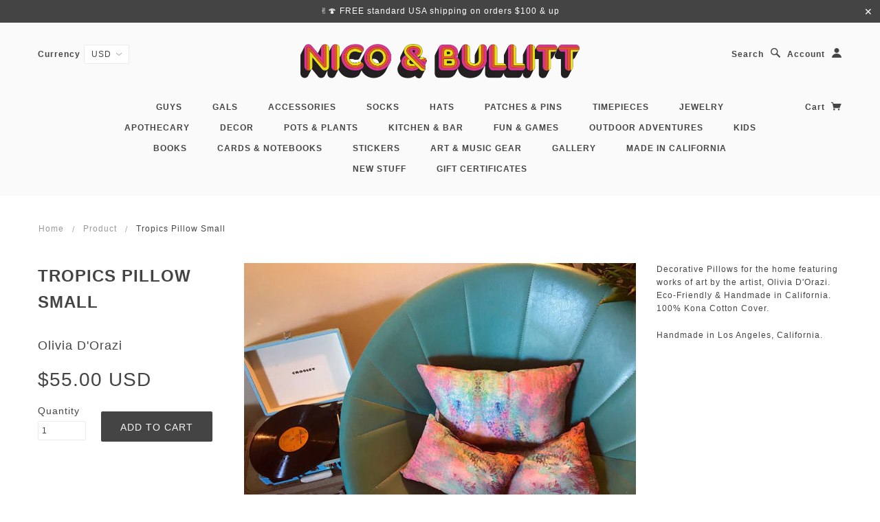

--- FILE ---
content_type: text/javascript
request_url: https://www.nicoandbullitt.com/cdn/shop/t/23/assets/shop.js?v=130642703113778934491472488702
body_size: 8886
content:
(function(){var __bind=function(fn,me){return function(){return fn.apply(me,arguments)}};$(document).foundation(),jQuery(function($2){var DOC,FullscreenSlider,HEADER,PAGE,VideoModal,WINDOW,addToCart,addToCartFail,addToCartPass,cart_dropdown_timer,current_window,fadeOutCartDropdown,first_article_img,fullscreen_slider,getLowInStockMessage,imgZoom,instagramFeed,isFirefox,log,mainMenu,matchImageHeights,mediaQueries,mobileMenu,mq_large,mq_medium,mq_small,openMobileModal,page_content,photos,pinterest_button,popup,positions,productModal,productSlider,promoBar,recentCartItemPopUp,searchAndAccount,slideDownCartDropdown,smallPromos,startTimer,stickyFooter,stopResetTimer,thumbs,toggleCartDropdown,touchevents_exist,updateActiveImg,updateLowInStock,validateSize;return PAGE=$2("body"),DOC=$2(document),WINDOW=$2(window),HEADER=$2(".main-header"),touchevents_exist=Modernizr.touchevents,mq_small=768,mq_medium=1280,mq_large=1440,log=function(value){if(typeof console!="undefined")return console.log(value)},stickyFooter=function(){var total_content_height;if(total_content_height=$2(".main-header").outerHeight()+$2(".main-content").outerHeight()+$2(".main-footer").outerHeight(),WINDOW.outerHeight()>total_content_height)return $2(".main-content").css({"min-height":WINDOW.outerHeight()-$2(".main-header").outerHeight()-$2(".main-footer").outerHeight()})},stickyFooter(),WINDOW.resize(function(){return stickyFooter()}),general_external_links_enabled&&$2('a[href^="http"]').not('a[href^="'+shop_url+'"]').attr("target","_blank"),popup_config.enabled&&($2.preloadImages=function(){var i;for(i=0;i<arguments.length;)$2("<img />").attr("src",arguments[i]),i++},$2.preloadImages(theme.preload_image)),popup=function(clazz){var checkContentOverflow,closeDialog,eventListeners,fillPopupDialog,fillSizeChartDialog,getCustomClasses,getImage,getNewsletter,getPageContent,getSocialIcons,getWrapper,hideMask,ieCenter,isExpired,mask,maskIsActive,modal,modal_clazz,openDialog,passesExpiration,resetExpiration,showMask,storeExpiration;if(modal=null,modal_clazz=clazz,mask=$2(".popup-modal-mask"),storeExpiration=function(){var date,expires,object,seconds_from_now;return date=new Date,seconds_from_now=1e3*60*60*24*popup_config.days_until,expires=date.setTime(date.getTime()+seconds_from_now),object={expires:expires},localStorage[popup_config.storage_key]=JSON.stringify(object)},resetExpiration=function(){return localStorage.removeItem(popup_config.storage_key),storeExpiration()},isExpired=function(){var expires,now,object;return object=JSON.parse(localStorage[popup_config.storage_key]),expires=object.expires,now=new Date().getTime(),parseFloat(expires-now)<=0?(resetExpiration(),!0):!1},passesExpiration=function(){var passed;return passed=!1,Storage==="undefined"||popup_config.days_until==="test_mode"?passed=!0:typeof localStorage[popup_config.storage_key]=="undefined"?(passed=!0,storeExpiration()):passed=isExpired(),passed},maskIsActive=function(){return $2(".popup-modal").is(":visible")||$2(".modal-mask").length>0&&$2(".modal-mask").is(":visible")},showMask=function(){return mask.show(),PAGE.addClass("modal-on")},hideMask=function(){return mask.hide(),PAGE.removeClass("modal-on")},getImage=function(){return popup_config.show_image_enabled!==!0?"":popup_config.image_link.length>0?$2('<div class="popup-image"><a href="'+popup_config.image_link+'"><img src="'+popup_config.show_image_url+'" alt=""></a></div>'):$2('<div class="popup-image">').append("<img src='"+popup_config.show_image_url+"' alt=''>")},getNewsletter=function(){var subscribe_module;return popup_config.newsletter_enabled===!1?"":(subscribe_module=$2("<div id='subscribe_module'></div>").append($2("#mailing-list-module > p").clone()).append($2("#contact_form").clone()).append($2("#mc-embedded-subscribe-form").clone()),subscribe_module)},getSocialIcons=function(){return popup_config.social_icons_enabled===!1?"":$2(".social-follow").clone()},getCustomClasses=function(){var class_list;return class_list="",class_list+=popup_config.show_image_enabled===!0?" has-image":" has-no-image",class_list+=popup_config.page_content.length>0?" has-page-content":" has-no-page-content",class_list+=popup_config.newsletter_enabled?" has-newsletter":" has-no-newsletter",class_list+=popup_config.social_icons_enabled?" has-social-icons":" has-no-social-icons",class_list},getWrapper=function(){return'<dialog class="'+modal_clazz+" popup-modal"+getCustomClasses()+'" />'},getPageContent=function(){var page_content2;return page_content2=null,popup_config.page_content.length<1?"":($2.getJSON("/pages/"+popup_config.page_content+".json",function(data,textStatus){return page_content2="<div class='page-contents'>"+data.page.body_html+"</div>"}),page_content2)},fillSizeChartDialog=function(){var dialog;return $2(".popup-modal.size-chart").length<1&&(dialog={wrapper:getWrapper()},PAGE.append($2(dialog.wrapper).append($2(".size-chart")))),openDialog()},fillPopupDialog=function(){var dialog,getInnerContent,render;return dialog={wrapper:getWrapper(),newsletter:getNewsletter(),social_icons:getSocialIcons(),image:getImage()},getInnerContent=function(){return popup_config.page_content.length<1&&popup_config.newsletter_enabled===!1&&popup_config.social_icons_enabled===!1?"":$2("<div class='inner' />").append(dialog.body,dialog.newsletter,dialog.social_icons)},render=function(){return PAGE.append($2(dialog.wrapper).append(dialog.image,getInnerContent())),openDialog()},popup_config.page_content.length>0?$2.getJSON("/pages/"+popup_config.page_content+".json",function(data,textStatus){return dialog.body="<div class='page-contents'>"+data.page.body_html+"</div>",render()}):render()},checkContentOverflow=function(){return setTimeout(function(){if(modal.length>0&&$2(".popup-modal-mask").is(":visible"))return modal.imagesLoaded(function(){return modal.outerHeight()>=WINDOW.height()?PAGE.addClass("modal-unfix"):PAGE.removeClass("modal-unfix")})},0)},ieCenter=function(){return modal.css({marginTop:-(modal.outerHeight()*.5)+"px",marginLeft:-(modal.outerWidth()*.5)+"px"})},openDialog=function(){return modal=$2('dialog[class*="'+modal_clazz+'"]'),$2("html").hasClass("ie9")&&ieCenter(),eventListeners(),modal.addClass("opened").removeClass("closed"),checkContentOverflow(),showMask()},eventListeners=function(){var removeAnimation;return removeAnimation=function(event){return event.originalEvent.animationName==="modal-close"?modal_clazz==="popup"?modal.remove():modal.removeClass("closed, completed"):modal.addClass("completed").removeClass("opened")},DOC.on("click",".popup-modal",function(e){if(e.stopPropagation(),e.target===this)return closeDialog()}),$2(".popup-modal-close").click(closeDialog),mask.click(closeDialog),modal.on("animationend webkitAnimationEnd MSAnimationEnd oAnimationEnd",removeAnimation),WINDOW.resize(checkContentOverflow),DOC.keydown(function(e){if(modal.hasClass("completed")&&e.keyCode===27)return closeDialog()}),$2("dialog.popup-modal #contact_form").on("submit",function(event){var form;return form=this,modal=$2(this).closest(".popup-modal"),modal.find(".error, .success").remove(),event.preventDefault(),modal.find('input[type="email"]').val().length===0?(modal.find(".inner").prepend('<p class="error">'+theme.translation.newsletter_email_blank+"</p>"),!1):(modal.find(".inner > *").hide(),modal.find(".inner").prepend('<p class="success">'+theme.translation.newsletter_success_message+"</p>").show(),setTimeout(function(){return form.submit()},500),!1)})},closeDialog=function(){return modal.addClass("closed").removeClass("completed").removeClass("opened"),hideMask()},modal_clazz!=="popup")return fillSizeChartDialog();if(popup_config.enabled&&passesExpiration()&&(popup_config.page_content.length>0||popup_config.newsletter_enabled||popup_config.show_image_enabled||popup_config.social_icons_enabled))return setTimeout(function(){if(!(maskIsActive()===!0||$2(".popup-modal-mask").length<1))return fillPopupDialog()},popup_config.seconds_until*1e3)},popup("popup"),$2(".size-chart").length>0&&DOC.on("click",".size-chart-trigger",function(e){return e.preventDefault(),popup("size-chart-container")}),searchAndAccount=function(){return $2(".searchbar-open").click(function(){return $2(this).closest(".menu").fadeOut(100,function(){return $2(".main-header .searchbar-container").fadeIn(200),$2(".main-header .searchbar-container .search-box").focus()}),!1}),$2(".searchbar-close").click(function(){return $2(".main-header .searchbar-container").fadeOut(100,function(){return $2(".search-account .menu").fadeIn(200)}),!1}),$2(".account-open").click(function(){return $2(this).closest(".menu").fadeOut(100,function(){return $2(".account-container").fadeIn(200)}),!1}),$2(".account-close").click(function(){return $2(".account-container").fadeOut(100,function(){return $2(".search-account .menu").fadeIn(200)}),!1})},searchAndAccount(),mainMenu=function(){var container,dropdown_panel,links,main_header,main_menu_dropdown_timer,slideUpPanel,startTimer2,stopResetTimer2;return dropdown_panel=$2(".main-menu-dropdown-panel .row"),main_header=$2(".template-index .main-header"),container=$2(".main-header .menu-container"),links=container.find(".nav-item").has(".sub-nav").addClass("dropdown").find("> a"),links.append('<span aria-hidden="true" class="glyph arrow-down"></span>'),container.find(".nav-item").has(".sub-nav ul").find(".columns").addClass("large-3"),container.find(".nav-item").has(".sub-nav ul").find(".columns > a > span").wrap('<h3 class="title"></div>'),HEADER.find(".main-menu .widescreen .dropdown > a").click(function(){var autoHeight,curHeight,dropdown,sub_nav;return dropdown=$2(this).parent(),sub_nav=dropdown.find(".sub-nav .columns"),PAGE.hasClass("template-index")&&PAGE.hasClass("transparent-menu")&&touchevents_exist&&($2(".main-header").hasClass("dropdown-open")?dropdown.hasClass("active")&&startTimer2():$2(".main-header .bg").fadeIn()),dropdown.hasClass("active")?slideUpPanel():$2(".main-header").hasClass("dropdown-open")?(dropdown_panel.find(".columns").animate({opacity:0},200),dropdown_panel.find(".columns").remove(),HEADER.find(".main-menu .dropdown").removeClass("active"),dropdown.addClass("active"),sub_nav.clone().appendTo(".main-menu-dropdown-panel .row"),dropdown_panel.find(".columns").delay(200).animate({opacity:1},200),curHeight=dropdown_panel.height(),autoHeight=dropdown_panel.css("height","auto").outerHeight(),dropdown_panel.height(curHeight).animate({height:autoHeight},400)):(dropdown_panel.find(".columns").remove(),$2(".main-header").addClass("dropdown-open"),dropdown.addClass("active"),sub_nav.clone().appendTo(".main-menu-dropdown-panel .row"),dropdown_panel.slideDown(400,function(){return dropdown_panel.css("height",dropdown_panel.outerHeight())}),dropdown_panel.find(".columns").delay(200).animate({opacity:1},200)),!1}),slideUpPanel=function(){return $2(".main-header").removeClass("dropdown-open"),dropdown_panel.find(".columns").animate({opacity:0},200),dropdown_panel.delay(200).slideUp(function(){return HEADER.find(".main-menu .dropdown").removeClass("active"),dropdown_panel.find(".columns").remove(),dropdown_panel.css("height","auto")})},main_menu_dropdown_timer="",touchevents_exist||$2(".main-header").mouseenter(function(){return PAGE.hasClass("template-index")&&PAGE.hasClass("transparent-menu")&&$2(".main-header .bg").fadeIn(),stopResetTimer2()}).mouseleave(function(){if($2(".main-header").hasClass("dropdown-open"))return startTimer2();if(PAGE.hasClass("template-index")&&main_header.css("position")==="absolute")return $2(".main-header .bg").stop(!0,!0).fadeOut()}),startTimer2=function(){return main_menu_dropdown_timer=setTimeout(function(){if(slideUpPanel(),PAGE.hasClass("template-index")&&PAGE.hasClass("transparent-menu"))return $2(".main-header .bg").delay(300).fadeOut()},500)},stopResetTimer2=function(){return clearTimeout(main_menu_dropdown_timer)}},mainMenu(),mobileMenu=function(){var dropdown_links,mobile_menu,mobile_menu_link;return mobile_menu_link=$2(".mobile-tools .menu"),mobile_menu=$2(".mobile-menu"),mobile_menu.find(".nav-item").has(".sub-nav").find("> .nav-item-link").addClass("dropdown-link"),mobile_menu.find(".nav-item").has(".sub-nav").find("> .nav-item-link").append('<span aria-hidden="true" class="glyph plus"></span><span aria-hidden="true" class="glyph minus"></span>'),mobile_menu.find(".nav-item").has(".sub-nav ul").find(".columns > a > span").css("text-transform","uppercase"),dropdown_links=mobile_menu.find("a.dropdown-link"),mobile_menu_link.click(function(){return mobile_menu.toggle(),!1}),dropdown_links.click(function(){var sub_menu;return sub_menu=$2(this).closest("li").find(".sub-nav:eq(0)"),sub_menu.slideToggle(),$2(this).find(".glyph.plus").toggle(),$2(this).find(".glyph.minus").toggle(),!1})},mobileMenu(),instagramFeed=function(){var access_token,getImages,items_to_load;return access_token=home_widget_instagram_access_token,access_token.length<1||$2(".instagram-widget").length<1?!1:(items_to_load=6,!home_widget_twitter_enabled&&!home_widget_blog_enabled&&(items_to_load+=6,$2(".instagram-widget .items").addClass("wide")),getImages=function(){return $2.ajax({dataType:"jsonp",url:"https://api.instagram.com/v1/users/self/media/recent/?access_token="+access_token+"&count="+items_to_load,success:function(response){var data,i,img_src,_i,_ref,_results;if(response.meta.code===200){for(data=response.data,_results=[],i=_i=0,_ref=items_to_load-1;0<=_ref?_i<=_ref:_i>=_ref;i=0<=_ref?++_i:--_i)data[i]?(img_src=data[i].images.low_resolution.url,img_src=img_src.replace("http:","https:"),_results.push($2(".instagram-widget .items").append('<a class="item" target="_blank" href="'+data[i].link+'"><img src="'+img_src+'" /></a>'))):_results.push(void 0);return _results}else return $2(".instagram-widget .items").append('<p class="error">'+response.meta.error_message+'</p><p class="colored-links">Check the <strong>Homepage - social feeds</strong> section in your <a target="_blank" href="/admin/themes">theme settings</a>.</p>')},error:function(jqXHR,textStatus){return console.log(jqXHR),console.log(textStatus)}})},getImages())},VideoModal=function(){function VideoModal2(video){this.createIframe=__bind(this.createIframe,this),this.extractVideoId=__bind(this.extractVideoId,this),this.extractVideoType=__bind(this.extractVideoType,this),this.eventListeners=__bind(this.eventListeners,this),this.centerPosition=__bind(this.centerPosition,this),this.close=__bind(this.close,this),this.open=__bind(this.open,this),this.opened=!1,this.video=video,this.modal=$2(".video.modal"),this.player_button=video.find(".player-button"),this.src_url=video.find(".play-button").attr("href"),this.type=this.extractVideoType(),this.id=this.extractVideoId(),this.iframe=this.createIframe(),this.caption=video.find(".caption")}return VideoModal2.prototype.open=function(){return this.opened=!0,this.modal.find(".flex-video").append(this.iframe),this.caption.length>0?(this.modal.find(".caption").append(this.caption.html()),this.modal.addClass("wide")):(this.modal.find(".player").removeClass("large-8"),this.modal.find(".caption").hide(),this.modal.removeClass("wide")),this.player_button.hide(),$2(".modal-mask").show(),this.modal.find(".close").show(),this.modal.fadeIn(),this.centerPosition(),$2(".modal").fadeIn(0),this.eventListeners()},VideoModal2.prototype.close=function(){if(this.opened=!1,this.modal.find(".flex-video").empty(),this.modal.find(".caption").empty(),this.modal.hide(),$2(".modal-mask").fadeOut(),this.caption.length===0)return this.modal.find(".player").addClass("large-8"),this.modal.find(".caption").show()},VideoModal2.prototype.centerPosition=function(){return WINDOW.height()<this.modal.outerHeight()?this.modal.css({position:"absolute",top:"30px","margin-top":0,"margin-left":-(this.modal.outerWidth()/2)}):this.modal.css({position:"fixed",top:"50%","margin-top":-(this.modal.outerHeight()/2),"margin-left":-(this.modal.outerWidth()/2)})},VideoModal2.prototype.eventListeners=function(){var modal;return modal=this,this.modal.find(".close").on("click",function(){return modal.close()}),WINDOW.resize(function(){return modal.centerPosition()}),DOC.keydown(function(e){if(modal.opened&&e.keyCode===27)return modal.close()}),$2(".modal-mask").on("click",function(){return modal.close()}),this.player_button.on("click",function(){return!1})},VideoModal2.prototype.extractVideoType=function(){var matches,re;return re=/\/\/(?:www\.)?youtu(?:\.be|be\.com)\/(?:watch\?v=|embed\/)?([a-z0-9_\-]+)/i,matches=re.exec(this.src_url),matches?"youtube":(re=/^.*(vimeo)\.com\/(?:watch\?v=)?(.*?)(?:\z|$|&)/,matches=re.exec(this.src_url),matches?"vimeo":!1)},VideoModal2.prototype.extractVideoId=function(){var match,regExp;if(this.type==="youtube"){if(regExp=/^.*(youtu.be\/|v\/|u\/\w\/|embed\/|watch\?v=|\&v=)([^#\&\?]*).*/,match=this.src_url.match(regExp),match&&match[2].length===11)return match[2]}else if(this.type==="vimeo"&&(regExp=/^.*(vimeo)\.com\/(?:watch\?v=)?(.*?)(?:\z|$|&)/,match=this.src_url.match(regExp),match))return match[2]},VideoModal2.prototype.createIframe=function(){if(this.type==="youtube")return'<iframe  src="//www.youtube.com/embed/'+this.id+'?autoplay=1&rel=0" frameborder="0" allowfullscreen></iframe>';if(this.type==="vimeo")return'<iframe src="//player.vimeo.com/video/'+this.id+'?title=0&amp;byline=0&amp;portrait=0&amp;color=ffffff&amp;autoplay=1?" frameborder="0" webkitallowfullscreen mozallowfullscreen allowfullscreen></iframe>'},VideoModal2}(),productModal=function(){var changeModal,closeModal,modal,modal_controls,modal_init,modal_length,modal_open,openModal,resizeModal;if(modal=$2(".modal"),$2(".modal").length&&product_modal_enabled&&(modal_length=$2("article .photos .photo").length,modal_init=!1,modal_open=!1,modal.find(".loading").spin("small"),modal_length>1?(modal.addClass("with-nav"),modal_controls=modal.find(".glyph, .popup-modal-close")):modal_controls=modal.find(".popup-modal-close"),resizeModal=function(){var active_photo,height_ratio,image_height,image_width,width_ratio,window_height,window_width;return active_photo=modal.find(".photo.active"),image_width=active_photo.naturalWidth(),image_height=active_photo.naturalHeight(),window_width=WINDOW.width(),window_height=WINDOW.height(),width_ratio=image_width/window_width,height_ratio=image_height/window_height,width_ratio>height_ratio&&width_ratio>.9?(image_width=image_width*.9/width_ratio,image_height=image_height*.9/width_ratio):width_ratio<height_ratio&&height_ratio>.9&&(image_width=image_width*.9/height_ratio,image_height=image_height*.9/height_ratio),modal.css({width:image_width,height:image_height,"margin-top":-(image_height/2),"margin-left":-(image_width/2)}),active_photo.css({height:image_height})},openModal=function(index){var active_photo;return modal_open=!0,modal_init||($2("article .photos .photo").each(function(){return modal.find(".slides").append($2("<img />").attr("src",$2(this).attr("href")).addClass("photo"))}),modal_init=!0),$2(".modal-mask").show(),modal.fadeIn(),active_photo=$2(".modal img").eq(index),active_photo.addClass("active"),modal.find(".photo.active").imagesLoaded(function(){return modal.find(".loading").hide(),modal_controls.show(),modal.find(".slides").show(),resizeModal()})},$2(".photos .container").on("click",function(){var index;return current_window==="small"?!1:(index=$2(this).find(".photo.active").index(),openModal(index))}),closeModal=function(){return modal_open=!1,modal.find(".photo.active").removeClass("active"),modal.css("display","none"),$2(".modal-mask").fadeOut()},modal.find(".popup-modal-close").on("click",function(){return closeModal()}),$2(".modal-mask").on("click",function(){return closeModal()}),changeModal=function(direction){var active_index,active_photo,new_index,photo_length;return active_photo=modal.find(".photo.active"),active_index=modal.find(".photo.active").index(),photo_length=modal.find(".photo").length,direction==="prev"&&(active_index===0?new_index=photo_length-1:new_index=active_index-1),direction==="next"&&(active_index===photo_length-1?new_index=0:new_index=active_index+1),active_photo.removeClass("active"),modal_controls.hide(),modal.find(".loading").delay(50).fadeIn(0),modal.find(".photo").eq(new_index).imagesLoaded(function(){return modal.find(".loading").stop(!0,!0).fadeOut(0),modal_controls.show(),modal.find(".photo").eq(new_index).addClass("active"),resizeModal()})},modal.find(".prev").on("click",function(){return changeModal("prev")}),modal.find(".next").on("click",function(){return changeModal("next")}),modal.find(".slides").on("click",function(){return changeModal("next")}),DOC.keydown(function(e){if(modal_open&&(e.keyCode===37&&modal_length>1&&changeModal("prev"),e.keyCode===39&&modal_length>1&&changeModal("next"),e.keyCode===27))return closeModal()}),modal_init))return WINDOW.resize(function(){return resizeModal()})},$2(".accordion.headings").each(function(){return $2(this).add($2(this).next(".accordion.content")).wrapAll("<div class='accordion-wrapper'/>")}),$2(".accordion.headings li").wrapInner('<div class="trigger"></div>'),$2(".accordion.headings li .trigger").append('<div class="bg"></div>'),$2(".accordion-wrapper").each(function(){var accordion_content,accordion_heading;return accordion_heading=$2(this).find(".accordion.headings > li"),accordion_content=$2(this).find(".accordion.content > li"),accordion_heading.first().addClass("active"),accordion_content.each(function(index){var content;return content=$2('<div class="content">'+$2(this).html()+"</div>"),content.appendTo(accordion_heading.eq(index))}),accordion_content.remove(),$2(this).find(".content").first().show(),$2(this).find(".trigger").on("click",function(){var panels,this_panel;return panels=$2(this).closest(".accordion").find(".content"),this_panel=$2(this).closest("li").find(".content"),panels.not(this_panel).slideUp(200),this_panel.slideDown(200,function(){if(general_scroll_to_active_item)return $2("html, body").animate({scrollTop:this_panel.offset().top-100})}),$2(this).closest(".accordion").find("li").removeClass("active"),$2(this).closest("li").addClass("active")})}),$2(".tabs-horizontal.headings").each(function(){return $2(this).add($2(this).next(".tabs.content")).wrapAll("<div class='tabs-wrapper horizontal'/>")}),$2(".tabs-horizontal.headings li").wrapInner('<div class="trigger"></div>'),$2(".tabs-horizontal.headings li .trigger").append('<div class="bg"></div>'),$2(".tabs-wrapper.horizontal").each(function(){var tab_content,tab_headings;return tab_headings=$2(this).find(".headings > li"),tab_content=$2(this).find(".tabs.content > li"),tab_content.first().addClass("active"),tab_headings.first().addClass("active"),tab_headings.on("click",function(){return tab_headings.removeClass("active"),tab_content.removeClass("active"),$2(this).addClass("active"),tab_content.eq($2(this).index()).addClass("active")})}),$2(".tabs-vertical.headings").each(function(){return $2(this).add($2(this).next(".tabs.content")).wrapAll("<div class='tabs-wrapper vertical'/>")}),$2(".tabs-vertical.headings li").wrapInner('<div class="trigger"></div>'),$2(".tabs-vertical.headings li .trigger").append('<div class="bg"></div>'),$2(".tabs-wrapper.vertical").each(function(){var tab_content,tab_headings,tab_wrapper;return tab_wrapper=$2(this),tab_headings=$2(this).find(".headings > li"),tab_content=$2(this).find(".tabs.content > li"),tab_content.first().addClass("active"),tab_headings.first().addClass("active"),tab_headings.on("click",function(){if(tab_headings.removeClass("active"),tab_content.removeClass("active"),$2(this).addClass("active"),tab_content.eq($2(this).index()).addClass("active"),general_scroll_to_active_item)return matchMedia("only screen and (min-width: "+mq_small+"px)").matches||$2("html").hasClass("lt-ie9")?$2("html, body").animate({scrollTop:tab_wrapper.offset().top-50},"slow"):$2("html, body").animate({scrollTop:tab_wrapper.offset().top+tab_wrapper.find(".headings").outerHeight()-50},"slow")})}),$2(".cart-form").submit(function(){return addToCart($2(this)),!1}),$2(".recently-added.mobile .close").on("click",function(){return fadeOutCartDropdown()}),$2(".recently-added-mask").on("click",function(){return fadeOutCartDropdown()}),cart_dropdown_timer="",toggleCartDropdown=function(){return $2(".main-header .recently-added").slideToggle("fast")},slideDownCartDropdown=function(){return $2(".main-header .recently-added").slideDown("fast"),$2("html, body").animate({scrollTop:0})},openMobileModal=function(){return $2(".main-header .recently-added.mobile").fadeIn(),$2(".main-header .recently-added-mask").removeClass("hide")},fadeOutCartDropdown=function(){return clearTimeout(cart_dropdown_timer),$2(".main-header .recently-added").fadeOut("fast"),$2(".main-header .recently-added-mask").addClass("hide")},$2(".main-header .recently-added").mouseenter(function(){return stopResetTimer()}),$2(".main-header .recently-added").mouseleave(function(){return startTimer()}),startTimer=function(){return cart_dropdown_timer=setTimeout(function(){return fadeOutCartDropdown()},4e3)},stopResetTimer=function(){return clearTimeout(cart_dropdown_timer)},validateSize=function(cart_form){return cart_form.find("select option:selected").is(":disabled")?(cart_form.find(".dropdown").effect("shake",{times:2,distance:5},400),!1):!0},addToCart=function(cart_form){return $2.ajax({type:"POST",url:"/cart/add.js",dataType:"json",data:cart_form.serialize(),success:addToCartPass,error:addToCartFail})},addToCartPass=function(product){return recentCartItemPopUp()},addToCartFail=function(obj,status){return $2(".recently-added .error").show(),$2(".recently-added table").hide(),$2(".recently-added div.row").hide(),slideDownCartDropdown(),startTimer()},recentCartItemPopUp=function(){var cart_item,cart_total;return cart_item={},cart_total={},currency_switcher_enabled&&(Shopify.money_format=Currency.moneyFormats[theme.shop_currency].money_format),$2.getJSON("/cart.js",function(cart,textStatus){var new_cart_row,new_mobile_item;return cart_item.image_url=Shopify.resizeImage(cart.items[0].image,"compact"),cart_item.url=cart.items[0].url,cart_item.title=cart.items[0].title,cart_item.price=Shopify.formatMoney(cart.items[0].price,Shopify.money_with_currency_format),cart_total.price=Shopify.formatMoney(cart.total_price,Shopify.money_with_currency_format),cart_total.quantity=cart.item_count,$2(".cart-link .number").html(cart_total.quantity),$2(".cart-link .number-wrapper").removeClass("hide"),new_cart_row="<tr>",new_cart_row+='<td class="cart-item">',new_cart_row+='<a href="'+cart_item.url+'">',new_cart_row+='<img src="'+cart_item.image_url+'" alt="'+cart_item.title+'">',new_cart_row+="</a>",new_cart_row+="</td>",new_cart_row+='<td class="cart-detail">',new_cart_row+='<h2><a href="'+cart_item.url+'">'+cart_item.title+"</a></h2>",new_cart_row+="</td>",new_cart_row+='<td class="cart-price"><span class="money">'+cart_item.price+"</span></td>",new_cart_row+="</tr>",new_mobile_item='<a href="'+cart_item.url+'">',new_mobile_item+='<img src="'+cart_item.image_url+'" alt="'+cart_item.title+'">',new_mobile_item+="</a>",$2(".recently-added tbody").html(new_cart_row),$2(".recently-added .mobile-item").html(new_mobile_item),$2(".recently-added .items-count .number").html(cart_total.quantity),$2(".recently-added .total-price").html(cart_total.price),currency_switcher_enabled&&($2.each($2(".recently-added .total-price").get(0).attributes,function(i,attrib){if(attrib.name.match("^data-currency"))return $2(".recently-added .total-price").attr(attrib.name,"")}),Currency.convertAll(shopCurrency,jQuery("[name=currencies]").val())),$2(".recently-added .error").hide(),$2(".recently-added table, .recently-added div.row").show(),$2(".main-header .mobile-tools").is(":hidden")?slideDownCartDropdown():openMobileModal(),startTimer()})},touchevents_exist||(matchImageHeights=function(){var greatest_height,grid_items,product_grid,row_items,setRowHeights;return product_grid=$2(".product-grid"),grid_items=product_grid.find(".product-item, .clearfix"),row_items=[],greatest_height=0,product_grid.closest(".product-slider").length?!1:(setRowHeights=function(product_items){return $2.each(product_items,function(){return $2(this).find(".image-wrapper").height(greatest_height)}),greatest_height=0},product_grid.imagesLoaded(function(){return grid_items.each(function(index){var image;return image=$2(this).find(".image-wrapper img:first"),image.height()>greatest_height&&(greatest_height=image.height()),$2(this).hasClass("clearfix")?(row_items.length>1&&setRowHeights(row_items),row_items=[]):index===grid_items.length-1?(row_items.push($2(this)),setRowHeights(row_items)):row_items.push($2(this))})}))}),promoBar=function(){var $promo_bar,close;return $promo_bar=$2(".promo-bar"),close=function(){return typeof Storage!="undefined"&&Storage!==null&&!sessionStorage["promo-bar-closed"]&&(sessionStorage["promo-bar-closed"]=!0),$promo_bar.addClass("closed")},typeof Storage!="undefined"&&Storage!==null&&sessionStorage["promo-bar-closed"]?$promo_bar.hide():($promo_bar.show(),$2(".promo-bar button").click(close))},promoBar(),PAGE.hasClass("template-page")&&(page_content=$2(".page-content .rte-content"),(page_content.find(".left-side-column").length||page_content.find(".right-side-column").length)&&(page_content.find(".left-side-column").length&&page_content.find(".right-side-column").length?(page_content.wrapInner("<div class='main-column with-2-sidebars'></div>"),$2(".left-side-column").addClass("with-2-sidebars"),$2(".right-side-column").addClass("with-2-sidebars")):page_content.wrapInner("<div class='main-column'></div>"),$2(".left-side-column").prependTo(page_content),$2(".right-side-column").appendTo(page_content))),PAGE.hasClass("template-index")&&(FullscreenSlider=function(){function FullscreenSlider2(slider_element,autoplay_enabled,autoplay_frequency){this.eventListeners=__bind(this.eventListeners,this),this.alignPlayButton=__bind(this.alignPlayButton,this),this.alignCaption=__bind(this.alignCaption,this),this.getActiveIndex=__bind(this.getActiveIndex,this),this.autoplay=__bind(this.autoplay,this),this.createSlider=__bind(this.createSlider,this),$2(".slider .slide").length<2&&(autoplay_enabled=!1),this.el=slider_element,this.autoplay_enabled=autoplay_enabled,this.autoplay_frequency=autoplay_frequency,this.createSlider(),this.owl=$2(".owl-carousel").data("owlCarousel")}return FullscreenSlider2.prototype.createSlider=function(){var slider,slider_options;return slider=this,slider_options={singleItem:!0,navigation:!1,paginationNumbers:!1,scrollPerPageNav:!0,slideSpeed:800,pagination:!0,autoHeight:!0,autoPlay:slider.autoplay(),afterInit:function(){return slider.eventListeners()},afterAction:function(){return slider.alignCaption(),slider.alignPlayButton()}},home_slider_transition_style!=="default"&&(slider_options.transitionStyle=home_slider_transition_style),slider.el.owlCarousel(slider_options)},FullscreenSlider2.prototype.autoplay=function(){return this.autoplay_enabled?this.autoplay_frequency:!1},FullscreenSlider2.prototype.getActiveIndex=function(){return this.el.find(".owl-pagination .owl-page.active").index()},FullscreenSlider2.prototype.alignCaption=function(){var caption,caption_height,caption_width,slide,slide_padding,top_offset;return slide=this.el.find(".owl-item").eq(this.getActiveIndex()),caption=slide.find(".caption"),caption.css("visibility","hidden"),caption_height=caption.outerHeight(),caption_width=caption.outerWidth(),slide_padding=30,PAGE.hasClass("transparent-menu")?top_offset=$2(".main-header").outerHeight():top_offset=0,slide.find("img").first().imagesLoaded(function(){var left_offset,middle_top,slide_height,slide_width;return slide_height=slide.outerHeight(),slide_width=slide.outerWidth(),caption.hasClass("top")?caption.css("top",top_offset+slide_padding):caption.hasClass("middle")&&(middle_top=top_offset+(slide_height-top_offset-caption_height)/2,caption.css("top",middle_top)),caption.hasClass("center")&&(left_offset=(slide_width-caption_width)/2,caption.css("left",left_offset)),caption.css("visibility","visible")})},FullscreenSlider2.prototype.alignPlayButton=function(){var play_button,slide;return slide=this.el.find(".owl-item").eq(this.getActiveIndex()),play_button=slide.find(".play-button"),play_button.css("visibility","hidden"),PAGE.hasClass("transparent-menu")&&$2(".main-header").css("position")==="absolute"?slide.find("img").first().imagesLoaded(function(){var play_button_height,slide_height,video_offset;return slide_height=slide.outerHeight(),play_button_height=play_button.outerHeight(),video_offset=(slide_height-play_button_height)/2,play_button.css({"margin-top":0,top:video_offset})}):play_button.css({"margin-top":"-40px",top:"50%"}),play_button.css("visibility","visible")},FullscreenSlider2.prototype.eventListeners=function(){var slider;return slider=this,this.el.find(".play-button").on("click",function(){var video_modal;return video_modal=new VideoModal($2(this).closest(".video")),video_modal.open(),slider.owl.stop(),!1}),this.el.find(".owl-pagination .owl-page").on("click",function(){return slider.owl.stop()})},FullscreenSlider2}(),fullscreen_slider=new FullscreenSlider($2(".slider .slides"),home_slider_auto_enabled,home_slider_rotate_frequency),productSlider=function(){return $2(".product-slider").slice(1).css("padding-top",0),$2(".product-slider").each(function(){return $2(this).find(".product-grid").owlCarousel({items:4,navigation:!0,scrollPerPage:!0,slideSpeed:800,lazyLoad:!0,pagination:!1,navigationText:!1}),$2(this).find(".product-item").show()})},productSlider(),WINDOW.resize(function(){return productSlider()}),smallPromos=function(){return $2(".small-promos .image-text-widget").mouseenter(function(){return $2(this).find(".caption").fadeIn(300)}).mouseleave(function(){return $2(this).find(".caption").stop(!0,!0).fadeOut(300)})},smallPromos(),instagramFeed()),PAGE.hasClass("template-list-collections")&&$2(".collection-item").mouseenter(function(){return $2(this).find(".caption").fadeIn(300)}).mouseleave(function(){return $2(this).find(".caption").stop(!0,!0).fadeOut(300)}),PAGE.hasClass("template-product")&&(positions=function(){var insertPosition;insertPosition=function(position_target){var positions_src,target;return positions_src=$2(".positions.active"),target=position_target,positions_src.find("[data-position]").each(function(){var elem_src,elem_target,position;if(position=$2(this).attr("data-position"),position.length)return elem_src=positions_src.find('[data-position="'+position+'"]'),elem_target=target.find('[data-position="'+position+'"]'),elem_src.children().appendTo(elem_target)}),positions_src.removeClass("active"),position_target.addClass("active")},DOC.on("smallWindow",function(){return insertPosition($2(".positions.show-for-small"))}),DOC.on("mediumWindow",function(){return insertPosition($2(".positions.show-for-medium-only"))}),DOC.on("largeWindow",function(){return insertPosition($2(".positions.show-for-large-up"))})},positions(),photos=$2("article .photos"),thumbs=$2("article .thumbs"),photos.on("click",function(){return!1}),imgZoom=function(index){if(!touchevents_exist&&product_zoom_enabled)return photos.find(".container").zoom({url:photos.find(".photo").eq(index).attr("data-zoom")})},!touchevents_exist&&product_zoom_enabled&&photos.find(".container").on("mouseover",function(){return $2(this).css("outline-width",1),photos.find(".zoomImg").css({opacity:1})}).on("mouseleave",function(){return $2(this).css("outline-width",0)}),updateActiveImg=function(index){var transition_time;photos.find(".photo").eq(index).find("img").length<1||photos.find(".photo.active").index()!==index&&(thumbs.find(".thumb").removeClass("active"),thumbs.find(".thumb").eq(index).addClass("active"),photos.find(".zoomImg").remove(),transition_time=0,photos.find(".photo.active").length&&(transition_time=300,photos.find(".photo.active").fadeOut(transition_time).removeClass("active")),photos.find(".photo").eq(index).delay(transition_time).imagesLoaded(function(){var container_width,height,width;return imgZoom(index),height=photos.find(".photo").eq(index).find("img").naturalHeight(),width=photos.find(".photo").eq(index).find("img").naturalWidth(),container_width=photos.outerWidth(),container_width<width&&(height=container_width/width*height,width=container_width),photos.find(".container").animate({height:height,width:width},transition_time,function(){return photos.find(".container").css({height:"auto",width:"auto"})}),photos.find(".photo").eq(index).addClass("active").fadeIn(transition_time)}))},getLowInStockMessage=function(quantity){var message;return message=quantity===1?theme.product_low_in_stock.one:theme.product_low_in_stock.other,quantity>1&&(message=message.replace(/\d+/,quantity)),message},updateLowInStock=function(variant){var quantity;return quantity=variant.inventory_quantity,quantity>0&&quantity<=theme.product_low_in_stock.amount?$2(".product-low-in-stock").html("<p>"+getLowInStockMessage(quantity)+"</p>").show():$2(".product-low-in-stock").hide()},thumbs.find(".thumb").click(function(){return updateActiveImg($2(this).index())}),theme.variantSelected=function(variant,selector){var actual_price,compare_price,variant_image_index;$2(".compare-price").html(""),variant&&variant.available?($2(".quanity-cart-row").show(),$2(".product-unavailable").hide()):($2(".quanity-cart-row").hide(),$2(".product-unavailable").show(),$2(".product-low-in-stock").hide(),product_variant_size>1&&variant&&$2(".product-unavailable form .email-body").attr("value","Please notify me when this is back in stock: "+product_title+" - "+variant.title)),variant&&(actual_price=Shopify.formatMoney(variant.price,shop_money_format),$2(".actual-price").replaceWith('<span class="actual-price money" itemprop="price">'+actual_price+"</span>"),variant.compare_at_price>variant.price&&(compare_price=Shopify.formatMoney(variant.compare_at_price,shop_money_format),$2(".compare-price").html(product_language_was+' <span class="money">'+compare_price+"</span>")),currency_switcher_enabled&&Currency.convertAll(shopCurrency,jQuery("[name=currencies]").val()),variant.featured_image?(variant_image_index=$2('article .photos .photo[data-image-id="'+variant.featured_image.id+'"]').index(),updateActiveImg(variant_image_index)):updateActiveImg(0),$2(".size-chart").length>0&&$2(".size-chart-trigger").length<1&&($2(".cart-form").addClass("size-chart-enabled"),$2(".selector-wrapper").each(function(){var $selector_wrapper;if($selector_wrapper=$2(this),$selector_wrapper.find("label").text().toLowerCase()===theme.product_size_chart_option)return $selector_wrapper.append('<a class="size-chart-trigger" href="#">'+theme.size_chart_label+"</a>")})),theme.product_low_in_stock.show===!0&&variant.inventory_management==="shopify"&&updateLowInStock(variant))},$2("article .custom.dropdown").hide(),product_options_size===1&&product_options_first!=="Title"&&$2(".selector-wrapper:eq(0)").prepend("<label>"+product_options_first+"</label>"),$2(".selector-wrapper .single-option-selector").each(Foundation.libs.forms.append_custom_select),$2("select.single-option-selector").change(function(){Foundation.libs.forms.refresh_custom_select($2(this),!0)}),productModal()),PAGE.hasClass("template-article")&&(pinterest_button=$2(".social-share .pinterest"),first_article_img=$2(".article img").first().attr("src"),pinterest_button.attr("href",pinterest_button.attr("href")+"&media="+first_article_img)),isFirefox=typeof InstallTrigger!="undefined",isFirefox&&$2("img").addClass("image-scale-hack"),touchevents_exist&&$2("form.custom .hidden-field").removeClass("hidden-field"),current_window="",mediaQueries=function(){if($2("html").hasClass("lt-ie9"))return $2.event.trigger("mediumWindow"),current_window="medium";if(window.matchMedia("only screen and (min-width: "+mq_medium+"px)").matches){if(current_window!=="large")return $2.event.trigger("largeWindow"),current_window="large"}else if(window.matchMedia("only screen and (min-width: "+mq_small+"px)").matches){if(current_window!=="medium")return $2.event.trigger("mediumWindow"),current_window="medium"}else if(current_window!=="small")return $2.event.trigger("smallWindow"),current_window="small"},mediaQueries(),WINDOW.resize(function(){if(mediaQueries(),matchImageHeights!=null)return matchImageHeights()}),$2(".hide-until-js").show(),matchImageHeights!=null&&matchImageHeights(),!1})}).call(this);
//# sourceMappingURL=/cdn/shop/t/23/assets/shop.js.map?v=130642703113778934491472488702
